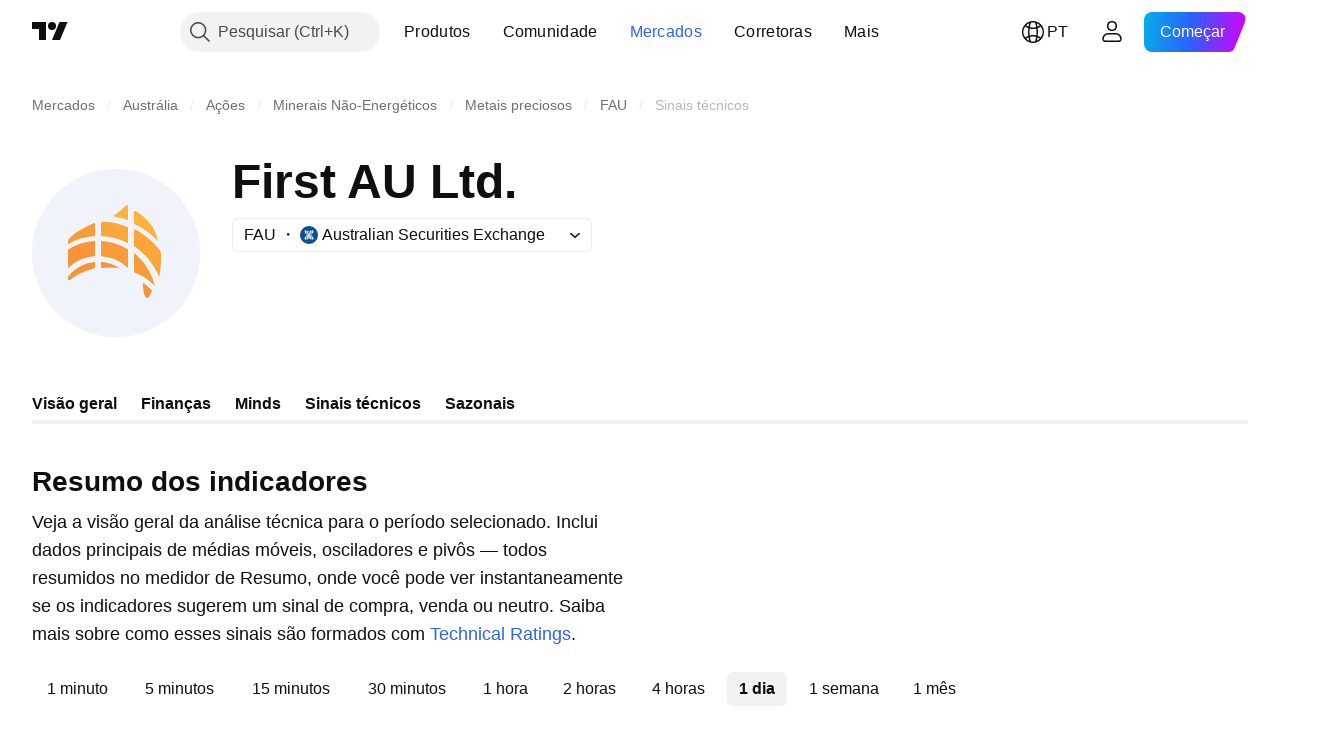

--- FILE ---
content_type: application/javascript; charset=utf-8
request_url: https://static.tradingview.com/static/bundles/pt.55512.347ac4636eb6803f855f.js
body_size: 1407
content:
(self.webpackChunktradingview=self.webpackChunktradingview||[]).push([[55512,63173,83821,37117,44070],{523700:e=>{e.exports=["Fique atento"]},695879:e=>{e.exports={en:["N"]}},355777:e=>{e.exports=["C"]},992949:e=>{e.exports=["V"]},38691:e=>{e.exports={en:["D"]}},977995:e=>{e.exports={en:["M"]}},307408:e=>{e.exports=["S"]},438048:e=>{e.exports={en:["h"]}},768430:e=>{e.exports={en:["m"]}},280903:e=>{e.exports=["Viés de alta"]},147094:e=>{e.exports=["Tendência Neutra"]},71780:e=>{e.exports=["Tendência de Baixa"]},632309:e=>{e.exports=["Viés de alta forte"]},488234:e=>{e.exports=["Viés de baixa forte"]},948826:e=>{e.exports=["Viés de alta forte"]},652042:e=>{e.exports=["Viés de baixa forte"]},961333:e=>{e.exports={en:["Bull Bear Power"]}},893733:e=>{e.exports=["Índice Canal de Commodities (20)"]},535808:e=>{e.exports={en:["Camarilla"]}},741050:e=>{e.exports=["Clássico"]},28923:e=>{e.exports=["Ação"]},500627:e=>{e.exports=["Índice Direcional Médio (14)"]},510206:e=>{e.exports=["Oscilador Maravilhoso (AO)"]},218130:e=>{e.exports={en:["DM"]}},513079:e=>{e.exports=["Média Movel Exponencial ({number})"]},26578:e=>{e.exports={en:["Fibonacci"]}},259504:e=>{e.exports=["Perguntas Mais Frequentes"]},582876:e=>{e.exports=["Hmm. Parece que os dados técnicos não estão disponíveis para esse símbolo"]},831572:e=>{e.exports=["Média Móvel de Hull (9)"]},136351:e=>{e.exports=["Resumo dos indicadores"]},286153:e=>{e.exports=["Linha Base Ichimoku (9, 26, 52, 26)"]},749128:e=>{e.exports=["Osciladores"]},869945:e=>{e.exports=["Classificação dos Osciladores"]},526469:e=>{e.exports=["Nível MACD (12,26)"]},72543:e=>{e.exports=["Médias Móveis"]},510759:e=>{e.exports=["Classificação das Médias Móveis"]},468222:e=>{e.exports={en:["Momentum (10)"]}},437117:e=>{e.exports=["Mais"]},399709:e=>{e.exports=["Nome"]},724936:e=>{e.exports=["Exibir definição"]},141337:e=>{e.exports=["Média Movel Simples ({number})"]},855483:e=>{e.exports=["Estocástico %K (14, 3, 3)"]},209288:e=>{e.exports=["IFR Estocástico Rápido (3, 3, 14, 14)"]},821778:e=>{e.exports=["Sumário"]},938778:e=>{e.exports=["Pivô"]},197758:e=>{e.exports=["Pivô Camarilla P"]},962748:e=>{e.exports=["Pivô Camarilla R1"]},518732:e=>{e.exports=["Pivô Camarilla R2"]},879438:e=>{e.exports=["Pivô Camarilla R3"]},28429:e=>{e.exports=["Pivô Camarilla S1"]},128938:e=>{e.exports=["Pivô Camarilla S2"]},142703:e=>{e.exports=["Pivô Camarilla S3"]},654807:e=>{e.exports=["Pivô Clássico P"]},232015:e=>{e.exports=["Pivô Clássico R1"]},974467:e=>{e.exports=["Pivô Clássico R2"]},903801:e=>{e.exports=["Pivô Clássico R3"]},223647:e=>{e.exports=["Pivô Clássico S1"]},403135:e=>{e.exports=["Pivô Clássico S2"]},540685:e=>{e.exports=["Pivô Clássico S3"]},695847:e=>{e.exports=["Pivô DM P"]},742575:e=>{e.exports=["Pivô DM R1"]},46685:e=>{e.exports=["Pivô DM S1"]},628462:e=>{e.exports=["Pivô Fibonacci P"]},992200:e=>{e.exports=["Pivô Fibonacci R1"]},530871:e=>{e.exports=["Pivô Fibonacci R2"]},693496:e=>{e.exports=["Pivô Fibonacci R3"]},990180:e=>{e.exports=["Pivô Fibonacci S1"]},79698:e=>{e.exports=["Pivô Fibonacci S2"]},
4937:e=>{e.exports=["Pivô Fibonacci S3"]},357527:e=>{e.exports=["Pivô Woodie P"]},192732:e=>{e.exports=["Pivô Woodie R1"]},574023:e=>{e.exports=["Pivô Woodie R2"]},212993:e=>{e.exports=["Pivô Woodie R3"]},536510:e=>{e.exports=["Pivô Woodie S1"]},203566:e=>{e.exports=["Pivô Woodie S2"]},891660:e=>{e.exports=["Pivô Woodie S3"]},289735:e=>{e.exports=["Pivôs"]},787364:e=>{e.exports=["Leia mais nos {link}Termos de Uso{/link}."]},444554:e=>{e.exports=["Índice de Força Relativa (14)"]},693539:e=>{e.exports={en:["Woodie"]}},31110:e=>{e.exports=["Intervalo Percentual de Williams (14)"]},584185:e=>{e.exports={en:["Technical Ratings"]}},489415:e=>{e.exports={en:["Technical Rating"]}},154820:e=>{e.exports=["Esta informação não é uma recomendação para o que você deve fazer pessoalmente, portanto, não assuma os dados como recomendação de investimento. Como em qualquer negociação, sempre look first, then leap."]},297506:e=>{e.exports={en:["Ultimate Oscillator (7, 14, 28)"]}},991039:e=>{e.exports=["Média Móvel Ponderada pelo Volume (20)"]},351514:e=>{e.exports=["Valor"]},839501:e=>{e.exports=["{number} dia","{number} dias"]},844646:e=>{e.exports=["{number} hora","{number} horas"]},277186:e=>{e.exports=["{number} mês","{number} meses"]},532547:e=>{e.exports=["{number} minuto","{number} minutos"]},866138:e=>{e.exports=["{number} semana","{number} semanas"]}}]);

--- FILE ---
content_type: image/svg+xml
request_url: https://s3-symbol-logo.tradingview.com/first-au-limited--big.svg
body_size: 990
content:
<!-- by TradingView --><svg width="56" height="56" viewBox="0 0 56 56" xmlns="http://www.w3.org/2000/svg"><path fill="#F0F3FA" d="M0 0h56v56H0z"/><path d="M31.96 17a29.37 29.37 0 0 0-4.94-1.27L27 15.7a.05.05 0 0 1 .02-.05c1.74-.99 3.04-2.26 4.43-3.6a.16.16 0 0 1 .1-.05c.26-.02.45.12.45.37a1456.94 1456.94 0 0 0-.01 4.62.03.03 0 0 1-.03 0ZM42 23.96v.02l-.01.02h-.03A26.35 26.35 0 0 0 34 18.27v-3.9c0-.35.36-.46.61-.32 1.22.71 2.4 1.63 3.52 2.75A13.66 13.66 0 0 1 42 23.96Z" fill="#FCB23D"/><path d="M28.56 23.28h-.05a20.63 20.63 0 0 0-5.5-.91v-3.92c-.02-.46.02-.71.43-.86a1 1 0 0 1 .4-.06A24.2 24.2 0 0 1 32 19.41l.01.03v5.27l-.02.01c-.02.02-.04.02-.06.01a20.09 20.09 0 0 0-3.36-1.45Z" fill="#FAA63B"/><path d="M21 22.35c0 .01 0 .03-.02.04a19.39 19.39 0 0 0-8.95 2.6l-.01-.01v-.02a5.28 5.28 0 0 1 0-.7c.03-.54.4-1.09.76-1.46.4-.42.78-.76 1.13-1.02a22.04 22.04 0 0 1 3.35-2.1c1.07-.59 2.2-1.14 3.43-1.66a.21.21 0 0 1 .17 0c.06.02.1.07.12.13a701.7 701.7 0 0 1 .01 4.2Z" fill="#F89B39"/><path d="m42.38 35.98-.01.01-.02.01h-.02l-.01-.02a45.39 45.39 0 0 0-.9-2.01 29.45 29.45 0 0 0-2.46-3.77 22.28 22.28 0 0 0-4.94-4.55.14.14 0 0 1-.02-.07v-5.55l.02-.02a.05.05 0 0 1 .05 0c.5.24.87.43 1.08.56.64.41 1.16.7 1.73 1.1.97.68 1.92 1.44 2.85 2.27.16.15.32.3.46.46.2.23.42.39.63.6.7.74 1.38 1.53 2.02 2.36a.4.4 0 0 1 .08.21c.2 2.9.02 5.7-.54 8.4Z" fill="#FAA63B"/><path d="M12.1 32.99h-.05v-.03L12 26.9c0-.02 0-.05.02-.07A18.51 18.51 0 0 1 20.94 24c.03 0 .06.03.06.07V29l-.01.03-.03.02a13.75 13.75 0 0 0-8.86 3.93Z" fill="#F79338"/><path d="M31.94 32.99a13.7 13.7 0 0 0-8.92-3.9.06.06 0 0 1-.02-.04v-4.98a.07.07 0 0 1 .02-.05.06.06 0 0 1 .05-.02 18.35 18.35 0 0 1 8.91 2.8l.02.06V32.98l-.02.02a.04.04 0 0 1-.04-.01ZM34 28.04v-.02l.02-.02a.03.03 0 0 1 .04 0 20.73 20.73 0 0 1 6 8.17c.17.54.38.9.55 1.47a122.97 122.97 0 0 1 .39 1.33l-.02.02-.02.01-.02-.01a14.48 14.48 0 0 0-2.8-2.38 12.32 12.32 0 0 0-1.62-1c-.63-.38-1.5-.75-2.1-1-.3-.12-.42-.3-.42-.67v-5.9Z" fill="#F89B39"/><path d="M20.93 31h.03l.02.02a.06.06 0 0 1 .02.04v1.38c0 .25-.08.46-.23.62-.1.1-.3.19-.57.26-.91.23-1.8.5-2.66.82a14.63 14.63 0 0 0-4.72 2.72c-.22.2-.46.19-.74-.01a.22.22 0 0 1-.08-.17v-.65c0-.06.02-.12.06-.17a12.93 12.93 0 0 1 4.28-3.57 12.09 12.09 0 0 1 4.6-1.29ZM28.95 33a25.33 25.33 0 0 0-5.42 0c-.27.02-.44-.1-.5-.37l-.02-.05-.01-1.51v-.03l.02-.02.02-.02h.02A12.35 12.35 0 0 1 29 32.93v.03l-.02.03h-.03ZM37.05 38.02l.01-.01a.04.04 0 0 1 .05 0c1.02.74 1.98 1.5 2.82 2.44.1.1.1.24 0 .4-.15.26-.3.57-.49.93-.16.33-.35.58-.58.94-.2.3-.46.36-.78.17-.17-.1-.51-.67-.6-.96l-.23-.82a12.8 12.8 0 0 1-.24-2.9c0-.07.01-.14.04-.19Z" fill="#F79338"/></svg>